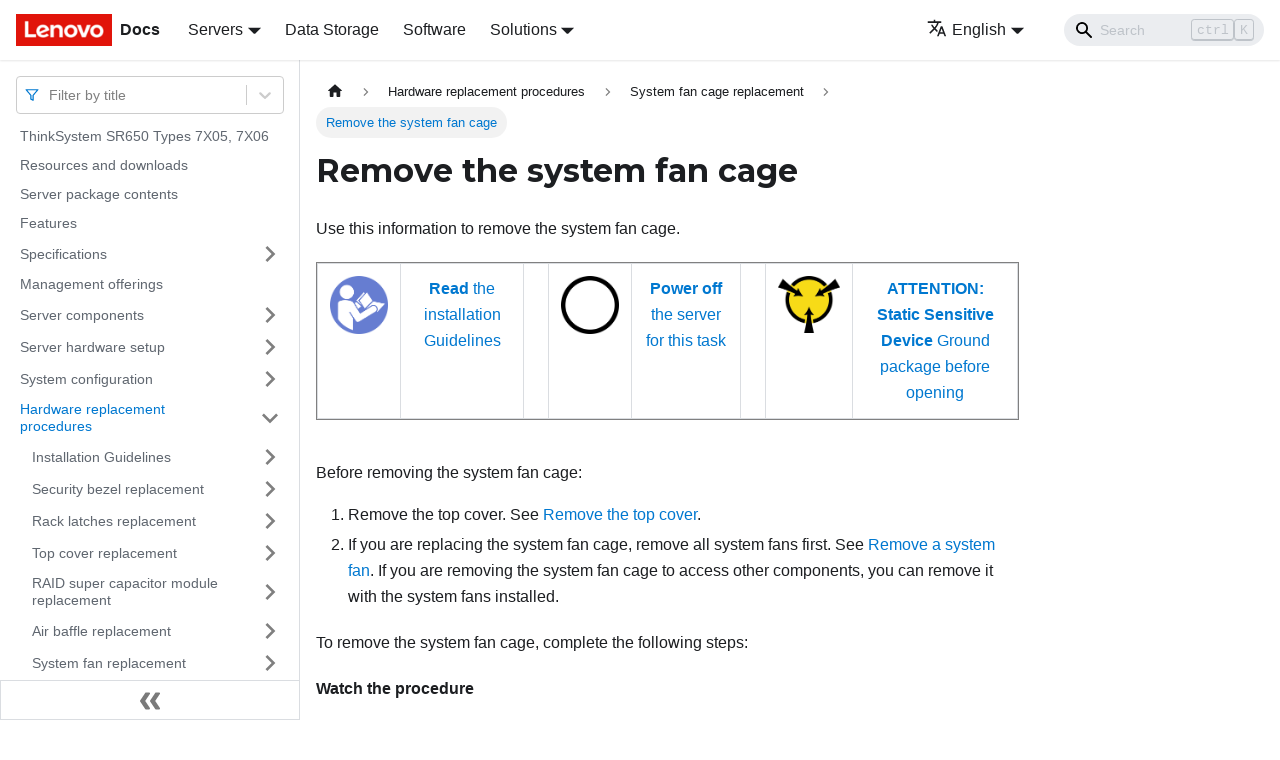

--- FILE ---
content_type: application/javascript
request_url: https://pubs.lenovo.com/sr650/assets/js/445bc70c.c1566e81.js
body_size: 10
content:
"use strict";(self.webpackChunkdocs_importer=self.webpackChunkdocs_importer||[]).push([[49881],{83769:e=>{e.exports=JSON.parse('{"name":"docusaurus-plugin-content-docs","id":"default"}')}}]);

--- FILE ---
content_type: application/javascript
request_url: https://pubs.lenovo.com/sr650/assets/js/8e4ad257.d2566289.js
body_size: 2567
content:
"use strict";(self.webpackChunkdocs_importer=self.webpackChunkdocs_importer||[]).push([[59217],{3905:(e,t,r)=>{r.d(t,{Zo:()=>m,kt:()=>g});var a=r(67294);function n(e,t,r){return t in e?Object.defineProperty(e,t,{value:r,enumerable:!0,configurable:!0,writable:!0}):e[t]=r,e}function s(e,t){var r=Object.keys(e);if(Object.getOwnPropertySymbols){var a=Object.getOwnPropertySymbols(e);t&&(a=a.filter((function(t){return Object.getOwnPropertyDescriptor(e,t).enumerable}))),r.push.apply(r,a)}return r}function o(e){for(var t=1;t<arguments.length;t++){var r=null!=arguments[t]?arguments[t]:{};t%2?s(Object(r),!0).forEach((function(t){n(e,t,r[t])})):Object.getOwnPropertyDescriptors?Object.defineProperties(e,Object.getOwnPropertyDescriptors(r)):s(Object(r)).forEach((function(t){Object.defineProperty(e,t,Object.getOwnPropertyDescriptor(r,t))}))}return e}function i(e,t){if(null==e)return{};var r,a,n=function(e,t){if(null==e)return{};var r,a,n={},s=Object.keys(e);for(a=0;a<s.length;a++)r=s[a],t.indexOf(r)>=0||(n[r]=e[r]);return n}(e,t);if(Object.getOwnPropertySymbols){var s=Object.getOwnPropertySymbols(e);for(a=0;a<s.length;a++)r=s[a],t.indexOf(r)>=0||Object.prototype.propertyIsEnumerable.call(e,r)&&(n[r]=e[r])}return n}var l=a.createContext({}),c=function(e){var t=a.useContext(l),r=t;return e&&(r="function"==typeof e?e(t):o(o({},t),e)),r},m=function(e){var t=c(e.components);return a.createElement(l.Provider,{value:t},e.children)},p="mdxType",f={inlineCode:"code",wrapper:function(e){var t=e.children;return a.createElement(a.Fragment,{},t)}},y=a.forwardRef((function(e,t){var r=e.components,n=e.mdxType,s=e.originalType,l=e.parentName,m=i(e,["components","mdxType","originalType","parentName"]),p=c(r),y=n,g=p["".concat(l,".").concat(y)]||p[y]||f[y]||s;return r?a.createElement(g,o(o({ref:t},m),{},{components:r})):a.createElement(g,o({ref:t},m))}));function g(e,t){var r=arguments,n=t&&t.mdxType;if("string"==typeof e||n){var s=r.length,o=new Array(s);o[0]=y;var i={};for(var l in t)hasOwnProperty.call(t,l)&&(i[l]=t[l]);i.originalType=e,i[p]="string"==typeof e?e:n,o[1]=i;for(var c=2;c<s;c++)o[c]=r[c];return a.createElement.apply(null,o)}return a.createElement.apply(null,r)}y.displayName="MDXCreateElement"},52990:(e,t,r)=>{r.r(t),r.d(t,{assets:()=>p,contentTitle:()=>c,default:()=>h,frontMatter:()=>l,metadata:()=>m,toc:()=>f});r(67294);var a=r(3905),n=r(89583);function s(e,t,r){return t in e?Object.defineProperty(e,t,{value:r,enumerable:!0,configurable:!0,writable:!0}):e[t]=r,e}function o(e,t){return t=null!=t?t:{},Object.getOwnPropertyDescriptors?Object.defineProperties(e,Object.getOwnPropertyDescriptors(t)):function(e,t){var r=Object.keys(e);if(Object.getOwnPropertySymbols){var a=Object.getOwnPropertySymbols(e);t&&(a=a.filter((function(t){return Object.getOwnPropertyDescriptor(e,t).enumerable}))),r.push.apply(r,a)}return r}(Object(t)).forEach((function(r){Object.defineProperty(e,r,Object.getOwnPropertyDescriptor(t,r))})),e}function i(e,t){if(null==e)return{};var r,a,n=function(e,t){if(null==e)return{};var r,a,n={},s=Object.keys(e);for(a=0;a<s.length;a++)r=s[a],t.indexOf(r)>=0||(n[r]=e[r]);return n}(e,t);if(Object.getOwnPropertySymbols){var s=Object.getOwnPropertySymbols(e);for(a=0;a<s.length;a++)r=s[a],t.indexOf(r)>=0||Object.prototype.propertyIsEnumerable.call(e,r)&&(n[r]=e[r])}return n}const l={slug:"/remove_the_system_fan_cage",title:"Remove the system fan cage",hide_title:!0,description:"Use this information to remove the system fan cage."},c="Remove the system fan cage",m={unversionedId:"remove_the_system_fan_cage",id:"remove_the_system_fan_cage",title:"Remove the system fan cage",description:"Use this information to remove the system fan cage.",source:"@site/docs/remove_the_system_fan_cage.mdx",sourceDirName:".",slug:"/remove_the_system_fan_cage",permalink:"/sr650/remove_the_system_fan_cage",draft:!1,tags:[],version:"current",frontMatter:{slug:"/remove_the_system_fan_cage",title:"Remove the system fan cage",hide_title:!0,description:"Use this information to remove the system fan cage."},sidebar:"docs",previous:{title:"System fan cage replacement",permalink:"/sr650/system_fan_cage_replacement"},next:{title:"Install the system fan cage",permalink:"/sr650/install_the_system_fan_cage"}},p={},f=[],y={toc:f},g="wrapper";function h(e){var{components:t}=e,r=i(e,["components"]);return(0,a.kt)(g,o(function(e){for(var t=1;t<arguments.length;t++){var r=null!=arguments[t]?arguments[t]:{},a=Object.keys(r);"function"==typeof Object.getOwnPropertySymbols&&(a=a.concat(Object.getOwnPropertySymbols(r).filter((function(e){return Object.getOwnPropertyDescriptor(r,e).enumerable})))),a.forEach((function(t){s(e,t,r[t])}))}return e}({},y,r),{components:t,mdxType:"MDXLayout"}),(0,a.kt)("h1",{id:"remove-the-system-fan-cage"},"Remove the system fan cage"),(0,a.kt)("div",{className:"body taskbody"},(0,a.kt)("p",{className:"shortdesc"},"Use this information to remove the system fan cage."),(0,a.kt)("div",{id:"remove_the_system_fan_cage__remove_the_system_fan_cage_prereq",className:"section prereq p"},(0,a.kt)("div",{className:"p"},(0,a.kt)("div",{className:"tablenoborder"},(0,a.kt)("table",{cellpadding:"4",cellspacing:"0",summary:"",frame:"border",border:"1",rules:"all",className:"table table__row-none"},(0,a.kt)("tbody",{className:"tbody"},(0,a.kt)("tr",{style:{verticalAlign:"top"}},(0,a.kt)("td",{style:{verticalAlign:"top"},className:"entry row-nocellborder"},(0,a.kt)("img",{src:"read_install_tdc-060.png",width:"100%",style:{maxWidth:"58px",minWidth:"58px"},className:"image"})),(0,a.kt)("td",{style:{textAlign:"center",verticalAlign:"top"},className:"entry row-nocellborder"},(0,a.kt)("a",{href:"maintenance_manual_installation_guidelines#maintenance_manual_installation_guidelines",title:"Before installing components in your server, read the installation guidelines.",className:"xref"},(0,a.kt)("strong",{className:"ph b"},"Read")," the installation Guidelines")),(0,a.kt)("td",{style:{verticalAlign:"top"},className:"entry row-nocellborder"}),(0,a.kt)("td",{style:{verticalAlign:"top"},className:"entry row-nocellborder"},(0,a.kt)("img",{src:"power_off_tdc-060.png",width:"100%",style:{maxWidth:"58px",minWidth:"58px"},className:"image"})),(0,a.kt)("td",{style:{textAlign:"center",verticalAlign:"top"},className:"entry row-nocellborder"},(0,a.kt)("a",{href:"power_off_the_server#power_off_the_server",title:"The server remains in a standby state when it is connected to a power source, allowing the Lenovo XClarity Controller to respond to remote power-on requests. To remove all power from the server (power status LED off), you must disconnect all power cables.",className:"xref"},(0,a.kt)("strong",{className:"ph b"},"Power off")," the server for this task")),(0,a.kt)("td",{style:{verticalAlign:"top"},className:"entry row-nocellborder"}),(0,a.kt)("td",{style:{verticalAlign:"top"},className:"entry row-nocellborder"},(0,a.kt)("img",{src:"static_device_tdc-065.png",width:"100%",style:{maxWidth:"62px",minWidth:"62px"},className:"image"})),(0,a.kt)("td",{style:{textAlign:"center",verticalAlign:"top"},className:"entry cellrowborder"},(0,a.kt)("a",{href:"maintenance_manual_handling_static_sensitive_devices#maintenance_manual_handling_static_sensitive_devices",title:"Review these guidelines before you handle static-sensitive devices to reduce the possibility of damage from electrostatic discharge.",className:"xref"},(0,a.kt)("strong",{className:"ph b"},"ATTENTION: "),(0,a.kt)("strong",{className:"ph b"},"Static Sensitive Device")," Ground package before opening"))))))),(0,a.kt)("div",{className:"p nopagebreak"},"Before removing the system fan cage:",(0,a.kt)("ol",{compact:"",className:"ol"},(0,a.kt)("li",{className:"li"},(0,a.kt)("p",{className:"p"},"Remove the top cover. See ",(0,a.kt)("a",{href:"remove_the_top_cover#remove_the_top_cover",title:"Use this information to remove the top cover.",className:"xref"},"Remove the top cover"),".")),(0,a.kt)("li",{className:"li"},(0,a.kt)("p",{className:"p"},"If you are replacing the system fan cage, remove all system fans first. See ",(0,a.kt)("a",{href:"remove_the_system_fan#remove_the_system_fan",title:"Use this information to remove a system fan. You can remove a hot-swap fan without powering off the server, which helps you avoid significant interruption to the operation of the system.",className:"xref"},"Remove a system fan"),". If you are removing the system fan cage to access other components, you can remove it with the system fans installed."))))),(0,a.kt)("div",{id:"remove_the_system_fan_cage__remove_the_system_fan_cage_context",className:"section context"}),(0,a.kt)("p",{className:"li stepsection"}),(0,a.kt)("p",{className:"p"},"To remove the system fan cage, complete the following steps:"),(0,a.kt)("p",{className:"p"},(0,a.kt)("strong",{className:"ph b"},"Watch the procedure")),(0,a.kt)("p",{className:"p"},"A video of this procedure is available at ",(0,a.kt)("a",{href:"https://www.youtube.com/playlist?list=PLYV5R7hVcs-A25P7vBoGa_wn7D7XTgDS_",rel:"noreferrer noopener",target:"_blank",className:"xref"},"YouTube",(0,a.kt)(n.CkN,{className:"FaExternalLinkAlt",mdxType:"FaExternalLinkAlt"})),"."),(0,a.kt)("div",{className:"fig fignone"},(0,a.kt)("span",{className:"figcap"},(0,a.kt)("span",{className:"fig--title-label"},"Figure 1. "),"System fan cage removal"),(0,a.kt)("br",null),(0,a.kt)("div",{className:"imagecenter"},(0,a.kt)("img",{src:"sr650_rmfancage-450.png",width:"100%",alt:"System fan cage removal",style:{maxWidth:"432px"},className:"image imagecenter"})),(0,a.kt)("br",null)),(0,a.kt)("p",null),(0,a.kt)("ol",{id:"remove_the_system_fan_cage__remove_the_system_fan_cage_steps",className:"ol steps nopagebreak"},(0,a.kt)("li",{className:"li step"},(0,a.kt)("span",{className:"ph cmd"},"Rotate the levers of the system fan cage to the rear of the server.")),(0,a.kt)("li",{className:"li step"},(0,a.kt)("span",{className:"ph cmd"},"Lift the system fan cage straight up and out of the chassis.")))),(0,a.kt)("div",null))}h.isMDXComponent=!0}}]);